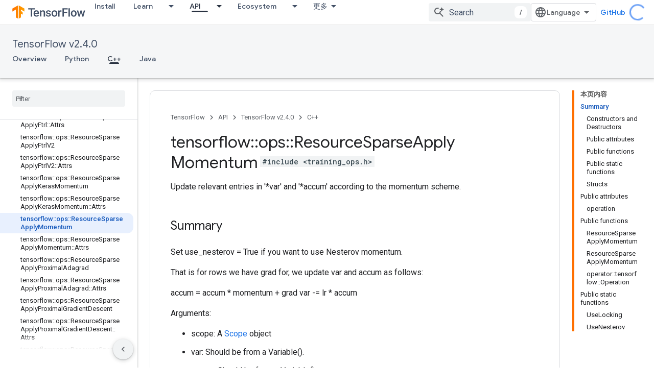

--- FILE ---
content_type: text/javascript
request_url: https://www.gstatic.cn/devrel-devsite/prod/v5f5028bd8220352863507a1bacc6e2ea79a725fdb2dd736f205c6da16a3d00d1/js/devsite_devsite_openid_user_module__zh_cn.js
body_size: -866
content:
(function(_ds){var window=this;var s5=async function(a){const b=await _ds.v(),c=await b.getStorage().get("wx-developer-profile","");if(c)try{let d;a.isNotificationPromotionDismissed=(d=JSON.parse(c).isNotificationPromotionDismissed)!=null?d:!1}catch(d){}await b.getStorage().set("wx-developer-profile","",JSON.stringify(a))},Uva=async function(){const a=await (await _ds.v()).getStorage().get("wx-developer-profile","");if(a)try{return JSON.parse(a)}catch(b){}return null},t5=async function(){try{await (await _ds.v()).getStorage().remove("wx-developer-profile",
"")}catch(a){}};var u5=class{constructor(a){this.map={};this.j={};if(a)for(const [b,c]of Object.entries(a))this.put(b,c)}put(a,b){this.map[String(a)]=b;this.j[String(b)]=a}get(a){return this.map[String(a)]}remove(a){const b=this.map[String(a)];b!==void 0&&(delete this.map[String(a)],delete this.j[String(b)])}};new u5({"bazel.build":"bazel.google.cn","developer.android.com":"developer.android.google.cn","android.devsite.corp.google.com":"android-china.devsite.corp.google.com","developer.chrome.com":"developer.chrome.google.cn","chrome.devsite.corp.google.com":"chrome-china.devsite.corp.google.com","developers.google.com":"developers.google.cn","developers.devsite.corp.google.com":"developers-china.devsite.corp.google.com","dl.google.com":"googledownloads.cn","firebase.google.com":"firebase.google.cn","firebase.devsite.corp.google.com":"firebase-china.devsite.corp.google.com",
"openthread.io":"openthread.google.cn","openthread.devsite.corp.google.com":"openthread-china.devsite.corp.google.com","source.android.com":"source.android.google.cn","androidsource.devsite.corp.google.com":"androidsource-china.devsite.corp.google.com","web.dev":"web.developers.google.cn","web.devsite.corp.google.com":"web-china.devsite.corp.google.com","www.gstatic.com":"www.gstatic.cn","www.tensorflow.org":"tensorflow.google.cn","tensorflow.devsite.corp.google.com":"tensorflow-china.devsite.corp.google.com",
"codelabs.developers.google.com":"codelabs.developers.google.cn","codelabs.devsite.corp.google.com":"codelabs-china.devsite.corp.google.com"});var Vva=new u5({PROD:"developers.google.cn",STAGE:"developers-china.devsite.corp.google.com",TEST:"developers-china.test.devsite.corp.google.com"});var v5=(0,_ds.Vg)`https://developers.google.cn/`,Wva=(0,_ds.Vg)`https://developerprofiles-china.corp.google.com/`,Xva=new Map([[new Set([4,5,6,7,8,9,10,11,12,13,14,15,16,17,18,19,20]),"developers.google.com/profile/badges/china-dev-profile/io/2025"],[new Set([23,26]),"developers.google.com/profile/badges/events/community/devfest/2025/attendee"],[new Set([27,28,29,30,31]),"developers.google.com/profile/badges/china-dev-profile/cloud-summit/2026"]]),w5=function(a){let b;const c=(new URL(`https://${(b=
a.Zb())==null?void 0:_ds.z(b,16)}`)).pathname;let d,e,f,g;return{id:_ds.z(a,5),url:c,path:c,title:(g=a.getTitle())!=null?g:"",imageUrl:_ds.z(a,14),dateAwarded:(d=_ds.y(a,_ds.Su,16))==null?void 0:_ds.Tu(d).toISOString(),visibility:Yva(_ds.rk(a,10)),events:_ds.hk(a,_ds.pL,23,_ds.fk()).map(h=>{let k;return{title:h.getTitle(),awardingResource:_ds.z(h,2),dateAwarded:(k=_ds.y(h,_ds.Su,3))==null?void 0:_ds.Tu(k).toISOString()}}),complete:!(((e=a.Zb())==null?0:_ds.nL(e))&&((f=a.Zb())==null?0:_ds.nL(f).length)&&
!_ds.y(a,_ds.mL,15))}},Yva=function(a){switch(a){case 2:return"PUBLIC";case 1:return"PRIVATE";case 3:return"PROMOTED";default:return"VISIBILITY_UNKNOWN"}},Zva=function(a){const b=_ds.Xg(a.m,new Map([["embedded","true"]]));a=_ds.Yg(a.j,"login");a=_ds.Yg(a,"qrcode");return _ds.Xg(a,new Map([["redirect_uri",b.toString()]]))},x5=async function(a,b=new _ds.JN){b=await a.oa.Fa(b,{});const c=b.Fa(),d=await Uva();if(!d)return b;if(!c)return await t5(),b;try{if((await fetch(`${a.j}/verifykey?key=${d==null?
void 0:d.key}`,{method:"POST",credentials:"include"})).status===200){var e=new _ds.UM;var f=_ds.B(e,1,d.nickname);var g=_ds.B(f,2,d.profileImageUrl);_ds.ik(c,5,g)}else await t5()}catch(h){await t5()}return b},$va=async function(a){a=new URL(`${a.j}/get_profile_info`);a.searchParams.set("continue",_ds.C().href);_ds.wg(_ds.xg().location,_ds.ag(a.href))},awa=async function(a,b=new _ds.oN,c){return await a.oa.createProfile(b,c?{["scene-id"]:c}:{})},bwa=async function(a,b){a=a.ma;return await _ds.vx(a.j,
a.m+"/$rpc/google.internal.developerprofiles.v1.badge.BadgeService/ListAward",b,{},_ds.paa)},cwa=async function(a,b,c){a=a.ma;b=await _ds.vx(a.j,a.m+"/$rpc/google.internal.developerprofiles.v1.badge.BadgeService/CreateAward",b,c?{["scene-id"]:c}:{},_ds.laa);if(b==null?0:_ds.y(b,_ds.qL,4))c=w5(b==null?void 0:_ds.y(b,_ds.qL,4)),document.body.dispatchEvent(new CustomEvent("devsite-award-granted",{detail:{award:c},bubbles:!0}));return b},dwa=async function(a,b,c){var d=!1,e=Number(b),f=["developers.google.com/profile/badges/profile/created-profile"];
for(const [g,h]of Xva.entries()){const k=h;g.has(e)&&f.push(k)}for(const g of f)d=cwa,e=a,f=new _ds.tL,f=_ds.B(f,6,g),f=_ds.B(f,5,c),await d(e,f,b),d=!0;return d},ewa=async function(a,b,c){b=_ds.hba(_ds.gba(new _ds.KM,b),c.map(d=>{var e=new _ds.fba;return _ds.ik(e,1,d)}));await _ds.oba(a.ea,b)},fwa=async function(a,b,c){c=c.map(d=>`${b}/interests/${d}`);c=_ds.dba(_ds.cba(new _ds.IM,b),c);await _ds.pba(a.ea,c)},y5=async function(a){await t5();return await fetch(`${a.j}/logout`,{method:"POST",credentials:"include"})},
gwa=class{constructor(a="PROD"){const b={withCredentials:!0,fn:!1,jg:[]};this.platform=/micromessenger/.test(_ds.wa().toLowerCase())?"service_account":"web_app";a==="PROD"?(this.o=v5,this.appId=this.platform==="web_app"?"wxe2cd9a872e8b52a8":"wx263399913dbc4718"):(this.o=Wva,this.appId=this.platform==="web_app"?"wxf636c97f1e61cd02":"wxb08615d4072d2f2f");this.j=_ds.Yg(this.o,"wxapi");this.platform==="service_account"&&a!=="PROD"?(this.m=_ds.Yg(v5,"wxapi-staging"),this.m=_ds.Yg(this.m,"webhook"),this.m=
_ds.Yg(this.m,"login")):this.m=_ds.Yg(this.j,"login");this.oa=new _ds.NN(this.j.toString(),b);this.ea=new _ds.RM(this.j.toString(),b);this.ma=new _ds.hM(this.j.toString(),b);new _ds.FM(this.j.toString(),b)}async Od(a,b){let c,d;return((d=(c=await bwa(this,_ds.oaa(_ds.naa(new _ds.vL,a),b)))==null?void 0:c.cd())!=null?d:[]).map(e=>w5(e))}async og(a){if(!a.profileId)throw Error("Missing profile id");const b=`profiles/${a.profileId}`;var c;let d,e;const f=(e=(c=a.interestsDiff)==null?void 0:(d=c.interestsAdded)==
null?void 0:d.map(n=>{var r=new _ds.JM;r=_ds.B(r,1,`${b}/interests/${n}`);n=_ds.B(r,2,n);return _ds.Ik(n,3,1)}))!=null?e:[];let g,h,k;c=(k=(g=a.interestsDiff)==null?void 0:(h=g.interestsRejected)==null?void 0:h.map(n=>{var r=new _ds.JM;r=_ds.B(r,1,`${b}/interests/${n}`);n=_ds.B(r,2,n);return _ds.Ik(n,3,3)}))!=null?k:[];(f.length>0||c.length>0)&&await ewa(this,b,[...f,...c]);let l,m;((l=a.interestsDiff)==null?0:(m=l.interestsRemoved)==null?0:m.length)&&await fwa(this,b,a.interestsDiff.interestsRemoved)}};var z5=function(){return"devsite-openid-user"},hwa=function(a){a.eventHandler.listen(document.body,["devsite-devprofile-created","devsite-devprofile-updated","devsite-saved-pages-displayed"],()=>{a.refresh()});a.eventHandler.listen(document.body,"click",()=>{a.dialogOpen=!1;a.ze=!1});a.eventHandler.listen(window,"message",async b=>{b=b.getBrowserEvent();let c;if((c=a.o)!=null&&c.o.toString().startsWith(b.origin)&&b.data&&a.zf===2)if(b.data.type==="wechat-qrcode-ready"){let d;(d=a.querySelector(".devsite-openid-user-login-qr-code-spinner"))==
null||d.setAttribute("hidden","")}else b.data.type==="wechat-login-success"&&(await s5({key:b.data.payload.key,nickname:b.data.payload.name,profileImageUrl:b.data.payload.img_url}),await A5(a))})},B5=function(a){if(!a.profile)return!1;let b,c;return((b=a.profile)==null?void 0:(c=_ds.y(b,_ds.wba,53))==null?void 0:_ds.rk(c,1))!==1},C5=function(a,b){a.ma&&(clearInterval(a.ma),a.ma=void 0);a.zf=b;a.Sr=a.zf!==0;b!==4||a.ma||(a.ma=setInterval(async()=>{try{let c,d;a.profile=(d=await ((c=a.o)==null?void 0:
x5(c)))==null?void 0:d.Fa();B5(a)||C5(a,0)}catch(c){}},1E3),setTimeout(()=>{clearInterval(a.ma)},1E4))},iwa=function(a){let b={id:"devsite-openid-user-gdp-signup-callout",title:"",body:(0,_ds.M)`<devsite-spinner size="32"></devsite-spinner>`,origin:"system",Me:_ds.ag(_ds.Do("/_static/images/google-developer-program-lockup.svg").href),Kg:"Google \u5f00\u53d1\u8005\u8ba1\u5212",qj:!0,Gf:()=>{C5(a,0)}};switch(a.zf){case 1:var c;if(((c=a.o)==null?void 0:c.platform)==="service_account"){C5(a,2);break}b=
Object.assign({},b,{title:"\u514d\u8d39\u52a0\u5165 Google \u5f00\u53d1\u8005\u8ba1\u5212",body:_ds.Tg("\u89e3\u9501\u4e2a\u6027\u5316\u4e3b\u9875\u3001\u6280\u80fd\u8ba4\u8bc1\u673a\u4f1a\u3001\u4fbf\u6377\u7684\u4e2a\u6027\u5316\u5185\u5bb9\u7ba1\u7406\u529f\u80fd\u3001\u6d3b\u52a8\u9080\u7ea6\uff0c\u4ee5\u53ca\u6700\u65b0\u7684\u4ea7\u54c1\u66f4\u65b0\u3002"),Uc:"\u5f00\u59cb",Ke:()=>{a.oa()}});break;case 2:let d;if(((d=a.o)==null?void 0:d.platform)==="service_account"){b=Object.assign({},b,{title:"\u514d\u8d39\u52a0\u5165 Google \u5f00\u53d1\u8005\u8ba1\u5212",
body:(0,_ds.M)`
              <p> ${"\u89e3\u9501\u4e2a\u6027\u5316\u4e3b\u9875\u3001\u6280\u80fd\u8ba4\u8bc1\u673a\u4f1a\u3001\u4fbf\u6377\u7684\u4e2a\u6027\u5316\u5185\u5bb9\u7ba1\u7406\u529f\u80fd\u3001\u6d3b\u52a8\u9080\u7ea6\uff0c\u4ee5\u53ca\u6700\u65b0\u7684\u4ea7\u54c1\u66f4\u65b0\u3002"} </p>
              <br />
              <p> ${"\u5982\u679c\u60a8\u662f\u65b0\u7528\u6237\uff0c\u7cfb\u7edf\u4f1a\u81ea\u52a8\u4e3a\u60a8\u521b\u5efa\u4e2a\u4eba\u8d44\u6599\u3002"} </p>
              <br />
              <p class="devsite-openid-user-gdp-tos">
                ${(0,_ds.jQ)(_ds.Tg('\u52a0\u5165 Google \u5f00\u53d1\u8005\u8ba1\u5212\u5373\u8868\u793a\u60a8\u540c\u610f<a class="content-policy" href="https://developers.google.cn/profile/content-policy">\u300a\u5185\u5bb9\u653f\u7b56\u300b</a>\u3002\u4f7f\u7528\u6b64\u670d\u52a1\u65f6\u987b\u9075\u5b88 Google \u7684<a href="https://policies.google.cn/terms">\u300a\u670d\u52a1\u6761\u6b3e\u300b</a>\u548c<a href="https://policies.google.cn/privacy">\u300a\u9690\u79c1\u6743\u653f\u7b56\u300b</a>\u3002\u60a8\u7684\u8d26\u53f7\u540d\u79f0\u4ee5\u53ca\u60a8\u9009\u62e9\u7684\u5174\u8da3\u5c06\u7528\u5728\u60a8\u7684 Google \u5f00\u53d1\u8005\u8ba1\u5212\u4e2a\u4eba\u8d44\u6599\u4e2d\u3002\u60a8\u7684\u540d\u79f0\u53ef\u80fd\u4f1a\u51fa\u73b0\u5728\u60a8\u4f5c\u51fa\u8d21\u732e\u7684\u5730\u65b9\u3002'))}
              </p>
            `,Uc:"\u767b\u5f55",Ke:()=>{var g=window.location,h=a.o,k=_ds.C();k.pathname="/profile/u/new";const l=new URL(h.m.toString());l.searchParams.set("platform",h.platform);l.searchParams.set("continue",k.href);k=new URL(h.platform==="service_account"?"https://open.weixin.qq.com/connect/oauth2/authorize?appid=&redirect_uri=&response_type=code&scope=snsapi_userinfo#wechat_redirect":"https://open.weixin.qq.com/connect/qrconnect?response_type=code&scope=snsapi_login");k.searchParams.set("appid",
h.appId);k.searchParams.set("redirect_uri",l.href);_ds.wg(g,_ds.ag(k.href))}});break}b=Object.assign({},b,{title:"\u626b\u63cf\u5373\u53ef\u901a\u8fc7\u5fae\u4fe1\u767b\u5f55/\u6ce8\u518c",body:(0,_ds.M)`
            <p> ${"\u5982\u679c\u60a8\u662f\u65b0\u7528\u6237\uff0c\u7cfb\u7edf\u4f1a\u81ea\u52a8\u4e3a\u60a8\u521b\u5efa\u4e2a\u4eba\u8d44\u6599\u3002"} </p>
            <div class="devsite-openid-user-login-qr-code-container">
              <devsite-spinner
                class="devsite-openid-user-login-qr-code-spinner"
                size="32">
              </devsite-spinner>
              <devsite-iframe>
                <iframe
                  src="${Zva(a.o)}"
                  scrolling="no">
                </iframe>
              </devsite-iframe>
            </div>
            <p class="devsite-openid-user-gdp-tos">
              ${(0,_ds.jQ)(_ds.Tg('\u52a0\u5165 Google \u5f00\u53d1\u8005\u8ba1\u5212\u5373\u8868\u793a\u60a8\u540c\u610f<a class="content-policy" href="https://developers.google.cn/profile/content-policy">\u300a\u5185\u5bb9\u653f\u7b56\u300b</a>\u3002\u4f7f\u7528\u6b64\u670d\u52a1\u65f6\u987b\u9075\u5b88 Google \u7684<a href="https://policies.google.cn/terms">\u300a\u670d\u52a1\u6761\u6b3e\u300b</a>\u548c<a href="https://policies.google.cn/privacy">\u300a\u9690\u79c1\u6743\u653f\u7b56\u300b</a>\u3002\u60a8\u7684\u8d26\u53f7\u540d\u79f0\u4ee5\u53ca\u60a8\u9009\u62e9\u7684\u5174\u8da3\u5c06\u7528\u5728\u60a8\u7684 Google \u5f00\u53d1\u8005\u8ba1\u5212\u4e2a\u4eba\u8d44\u6599\u4e2d\u3002\u60a8\u7684\u540d\u79f0\u53ef\u80fd\u4f1a\u51fa\u73b0\u5728\u60a8\u4f5c\u51fa\u8d21\u732e\u7684\u5730\u65b9\u3002'))}
            </p>
          `});break;case 4:let e;c=(e=a.o)==null?void 0:`${e.j}/qrcode?scene_id=${1}`;let f;b=Object.assign({},b,{title:"\u5f00\u542f\u901a\u77e5",body:(0,_ds.M)`
            <p> ${"\u53ca\u65f6\u83b7\u53d6\u4e2a\u6027\u5316\u5185\u5bb9\u3001\u6280\u80fd\u8ba4\u8bc1\u673a\u4f1a\u3001\u4e2a\u6027\u5316\u5185\u5bb9\u7ba1\u7406\u3001\u6d3b\u52a8\u9080\u8bf7\u548c\u6700\u65b0\u52a8\u6001\uff0c\u52a9\u4f60\u6301\u7eed\u521b\u65b0\u4e0e\u6210\u957f\u3002"} </p>
            <p> ${"\u5982\u9700\u63a5\u6536\u901a\u77e5\uff0c\u8bf7\u5173\u6ce8\u8c37\u6b4c\u5f00\u53d1\u8005\u670d\u52a1\u53f7\u3002"} </p>
            ${_ds.K(((f=a.o)==null?void 0:f.platform)==="service_account",()=>(0,_ds.M)`
                <p> ${"\u8bf7\u957f\u6309\u5e76\u626b\u63cf\u4e8c\u7ef4\u7801\u8fdb\u884c\u5173\u6ce8\u3002"} </p>
              `,()=>(0,_ds.M)`
                <p> ${"\u8bf7\u4f7f\u7528\u5fae\u4fe1\u626b\u63cf\u4e8c\u7ef4\u7801\u8fdb\u884c\u5173\u6ce8\u3002"} </p>
              `)}
            <div class="devsite-openid-user-service-account-qr-code-container">
              <img
                class="devsite-openid-user-service-account-qr-code"
                src="${c!=null?c:_ds.pA}" />
            </div>
            <p class="devsite-openid-user-notification-terms">
              ${(0,_ds.jQ)(_ds.Tg('\u4f7f\u7528\u6b64\u670d\u52a1\u5373\u8868\u793a\u60a8\u540c\u610f\u9075\u5b88\u6211\u4eec\u7684<a class="content-policy" href="https://developers.google.cn/profile/content-policy">\u300a\u5185\u5bb9\u653f\u7b56\u300b</a>\u548c<a href="https://policies.google.cn/terms">\u300aGoogle \u670d\u52a1\u6761\u6b3e\u300b</a>\u3002\u60a8\u5728\u6b64\u5904\u63d0\u4f9b\u7684\u4fe1\u606f\u53d7<a href="https://policies.google.cn/privacy">\u300aGoogle \u7684\u9690\u79c1\u6743\u653f\u7b56\u300b</a>\u7ea6\u675f\u3002'))}
            </p>
          `});break;case 5:b=Object.assign({},b,{title:"\u65e0\u6cd5\u4f7f\u7528\u5fae\u4fe1\u767b\u5f55",body:_ds.Tg("\u65e0\u6cd5\u4f7f\u7528\u5fae\u4fe1\u767b\u5f55\uff0c\u8bf7\u91cd\u8bd5\u3002"),Uc:"\u91cd\u8bd5",Ke:()=>{C5(a,1)}})}return(0,_ds.M)`
      <devsite-callout
        ${(0,_ds.hQ)(a.ea)}
        .callout=${b}></devsite-callout>
    `},D5=function(){return(0,_ds.M)` <devsite-spinner size="32"></devsite-spinner> `},jwa=function(a,b,c,d){return(0,_ds.M)`
      <div class="devsite-user-dialog-signin">
        <a
          href="#"
          class="devsite-user-dialog-toggle devsite-top-button"
          role="button"
          aria-label="Open account dialog"
          @click=${a.qa}>
          ${_ds.K(c!=="",()=>(0,_ds.M)`
              <img
                class="devsite-user-dialog-photo-thumbnail"
                src="${c}"
                fetchpriority="high"
                alt="" />
            `,()=>(0,_ds.M)`
              <span class="devsite-user-dialog-letter">${d}</span>
            `)}
        </a>
      </div>
      <div
        class="devsite-user-dialog"
        role="dialog"
        aria-modal="true"
        aria-label="Account Information"
        aria-hidden="true">
        <button class="devsite-user-dialog-exit" aria-label="Close menu">
          <svg width="22" height="22" viewBox="1 1 22 22">
            <path
              d="M19 6.41L17.59 5 12 10.59 6.41 5 5 6.41 10.59 12 5 17.59 6.41 19 12 13.41 17.59 19 19 17.59 13.41 12 19 6.41z"></path>
          </svg>
        </button>
        <div class="devsite-user-dialog-photo">
          ${_ds.K(c!=="",()=>(0,_ds.M)`
              <img
                class="devsite-user-dialog-photo-portrait"
                src="${c}"
                fetchpriority="high"
                alt="" />
            `,()=>(0,_ds.M)`
              <span class="devsite-user-dialog-letter">${d}</span>
            `)}
        </div>
        <div class="devsite-user-dialog-details">
          <div class="devsite-user-dialog-name">${"\u60a8\u597d\uff01"} ${b}!</div>
        </div>
        <div class="devsite-user-dialog-buttons">
          <a class="devsite-user-signout" @click=${a.signOut} target="_top">
            <svg height="24" viewBox="0 0 24 24" width="24">
              <path
                d="M17 7l-1.41 1.41L18.17 11H8v2h10.17l-2.58 2.58L17 17l5-5zM4 5h8V3H4c-1.1 0-2 .9-2 2v14c0 1.1.9 2 2 2h8v-2H4V5z"></path>
              <path d="M0 0h24v24H0z" fill="none"></path>
            </svg>
            ${"\u9000\u51fa"}
          </a>
        </div>
      </div>
    `},E5=function(a,b="/profile/u/me"){let c,d;return(d=(c=kwa(a,b))==null?void 0:c.toString())!=null?d:""},lwa=async function(a){const b=_ds.C();try{let c;const d=await ((c=a.o)==null?void 0:x5(c,new _ds.JN));if(d==null?0:d.Fa())a.profile=d==null?void 0:d.Fa(),a.signedIn=!0,a.Ba({category:"devsite-openid-user",action:"signed-in with profile",label:b.pathname,nonInteraction:!0})}catch(c){if(c instanceof _ds.xL&&c.code===5)if(b.pathname.endsWith("new")||a.zf===3)a.Ba({category:"devsite-openid-user",
action:"signed-in without profile (in creation flow)",label:b.pathname,nonInteraction:!0}),a.signedIn=!0;else{a.Ba({category:"devsite-openid-user",action:"signed-in without profile (not in creation flow)",label:b.pathname,nonInteraction:!0});let d;await ((d=a.o)==null?void 0:y5(d))}else c instanceof _ds.xL&&c.code===16?a.Ba({category:"devsite-openid-user",action:"not signed-in",label:b.pathname,nonInteraction:!0}):a.Ba({category:"devsite-openid-user",action:"profile fetch failed",label:b.pathname,
nonInteraction:!0})}finally{document.body.dispatchEvent(new CustomEvent("devsite-signed-in-state-updated",{detail:{signedIn:a.signedIn},bubbles:!0}))}},A5=async function(a,b=!0){C5(a,3);await a.refresh();if(a.profile)C5(a,B5(a)?4:0);else if(b&&a.o)try{const g=await _ds.v(),h=_ds.C().searchParams.get("scene_id")||void 0;var c=new _ds.oN;var d=_ds.Ik(c,14,1);var e=g.getTenantId();var f=_ds.Ek(d,15,e);await awa(a.o,f,h);await dwa(a.o,h,g.getLocale());await A5(a,!1)}catch(g){C5(a,5)}else C5(a,5)},kwa=
function(a,b="/profile/u/me"){if(!a.Qi)return _ds.ag(b);a=new URL(`https://${a.Qi}`);a.pathname=b;a.search=_ds.C().search;return _ds.ag(a.href)},F5=class extends _ds.bC{constructor(){super(["devsite-spinner","devsite-callout","devsite-iframe"]);this.dialogOpen=this.signedIn=!1;this.isLoading=!0;this.ze=!1;this.zf=0;this.Sr=!1;this.ea=new _ds.fQ;this.eventHandler=new _ds.u}Na(){return this}async connectedCallback(){super.connectedCallback();this.Rd||this.replaceChildren();const a=await _ds.v();this.o=
new gwa(a.getEnv());await this.refresh();hwa(this);if(a.getTenantId()!==20&&a.getEnv()!=="DEV"){let b;this.Qi=(b=Vva.get(a.getEnv()))!=null?b:void 0}if(this.profile||_ds.C().pathname.endsWith("profile/u/new"))B5(this)?C5(this,4):C5(this,0);else{let b;C5(this,((b=this.o)==null?void 0:b.platform)==="service_account"?2:1)}}updated(a){super.updated(a);let b;if(this.ea.value&&((b=this.ea.value)==null||!b.open)){let c;(c=this.ea.value)==null||c.show()}}render(){return(0,_ds.M)` ${_ds.K(this.Sr,()=>iwa(this))}
    ${_ds.K(this.isLoading,()=>D5(),()=>{var a;a:if(this.profile){var b,c,d=((b=this.profile)==null?void 0:(c=_ds.oz(b))==null?void 0:c.getName())||"",e,f;b=((e=this.profile)==null?void 0:(f=_ds.oz(e))==null?void 0:_ds.z(f,2))||"";if(d===""){e=new URL(_ds.C());d=e.searchParams.get("key");b=e.searchParams.get("name");e=e.searchParams.get("img_url");e=b?{key:d,nickname:b,profileImageUrl:e,isNotificationPromotionDismissed:!1}:void 0;if(this.profile&&!e&&!_ds.C().searchParams.get("redirected")){(a=this.o)==
null||$va(a);a=(0,_ds.M)``;break a}d=(e==null?void 0:e.nickname)||"\u5fae\u4fe1\u7528\u6237";b=(e==null?void 0:e.profileImageUrl)||"";this.profile&&e&&s5(e)}a=d.charAt(0)||"";this.profile?(e={visible:this.ze,show:this.ze},e=(0,_ds.M)`
      <div class="devsite-devprofile-wrapper ${(0,_ds.cz)({open:this.ze,show:this.signedIn})}">
        <button
          class="devsite-devprofile-button"
          aria-controls="devsite-devprofile-popout"
          aria-haspopup="true"
          aria-expanded="${this.ze}"
          data-tooltip="${"Google \u5f00\u53d1\u8005\u8d44\u6599"}"
          @click=${this.ra}>
          <svg
            width="4"
            height="16"
            viewBox="0 0 4 16"
            fill="none"
            xmlns="http://www.w3.org/2000/svg">
            <path
              fill-rule="evenodd"
              clip-rule="evenodd"
              d="M2 4C3.1 4 4 3.1 4 2C4 0.9 3.1 0 2 0C0.9 0 0 0.9 0 2C0 3.1 0.9 4 2 4ZM2 6C0.9 6 0 6.9 0 8C0 9.1 0.9 10 2 10C3.1 10 4 9.1 4 8C4 6.9 3.1 6 2 6ZM0 14C0 12.9 0.9 12 2 12C3.1 12 4 12.9 4 14C4 15.1 3.1 16 2 16C0.9 16 0 15.1 0 14Z" />
          </svg>
        </button>
        <div
          id="devsite-devprofile-popout"
          class="devsite-devprofile-popout ${(0,_ds.cz)(e)}"
          popup-type="view-profile"
          role="menu"
          aria-label="${"Google \u5f00\u53d1\u8005\u8d44\u6599"}">
          <div class="profile-links-header"> ${"Google \u5f00\u53d1\u8005\u8d44\u6599"} </div>
          <a
            href="${E5(this,"/profile/u/me/dashboard")}"
            class="profile-link gc-analytics-event"
            data-category="Site-Wide Custom Events"
            data-action="Profile Nav Entry Point"
            data-label="Dashboard Selected"
            role="menuitem">
            ${"\u4e2a\u4eba\u4e2d\u5fc3"}
          </a>
          <a
            href="${E5(this,"/profile/u/me/save-pages")}"
            class="profile-link gc-analytics-event"
            data-category="Site-Wide Custom Events"
            data-action="Profile Nav Entry Point"
            data-label="Saved Pages Selected"
            role="menuitem">
            ${"\u4fdd\u5b58\u7684\u9875\u9762"}
          </a>
          <a
            href="${E5(this,"/profile/u/me")}"
            class="profile-link gc-analytics-event"
            data-category="Site-Wide Custom Events"
            data-action="Profile Nav Entry Point"
            data-label="Profile Selected"
            role="menuitem">
            ${"\u4e2a\u4eba\u8d44\u6599"}
          </a>
          <a
            href="${E5(this,"/profile/u/me/settings")}"
            class="profile-link gc-analytics-event"
            data-category="Site-Wide Custom Events"
            data-action="Profile Nav Entry Point"
            data-label="Settings Selected"
            role="menuitem">
            ${"\u8bbe\u7f6e"}
          </a>
        </div>
      </div>
    `):e=(0,_ds.M)``;a=(0,_ds.M)`
      <div class="ogb-wrapper">
        ${e}
        ${jwa(this,d,b,a)}
      </div>
    `}else a=this.zf===3?D5():(0,_ds.M)`
      <div class="ogb-wrapper">
        <a
          id="devsite-signin-btn"
          class="devsite-user-signin button devsite-top-button"
          track-type="globalNav"
          track-name="signIn"
          track-metadata-eventdetail="nav"
          track-metadata-position="nav"
          @click=${this.oa}>
          ${"\u767b\u5f55"}
        </a>
      </div>
    `;return a})}`}qa(a){a.stopPropagation();a.preventDefault();this.ze=!1;this.dialogOpen=!this.dialogOpen}ra(a){a.stopPropagation();this.dialogOpen=!1;this.ze=!this.ze}async oa(){C5(this,2)}async refresh(){this.isLoading=!0;this.signedIn=!1;this.profile=void 0;await lwa(this);this.isLoading=!1}async isSignedIn(){return this.signedIn}async signIn(){const a=await _ds.v();if(this.Qi){var b=new URL(`https://${this.Qi}/profile/u/me`);b.search=_ds.C().search;b.searchParams.set("continue",_ds.C().href);
return a.fetchPage(b.href)}await a.fetchPage("/profile/u/me")}async changeAccount(){throw Error("Unsupported");}async getAccountName(){throw Error("Unsupported");}async getAccountEmail(){throw Error("Unsupported");}async getAccountId(){throw Error("Unsupported");}async getAccessToken(){throw Error("Unsupported");}async signOut(){this.dialogOpen=!1;this.profile=void 0;this.signedIn=!1;let a;await ((a=this.o)==null?void 0:y5(a));await (await _ds.v()).reload()}};F5.prototype.getAccountId=F5.prototype.getAccountId;
F5.prototype.getAccountEmail=F5.prototype.getAccountEmail;F5.prototype.getAccountName=F5.prototype.getAccountName;F5.prototype.isSignedIn=F5.prototype.isSignedIn;F5.prototype.refresh=F5.prototype.refresh;F5.getTagName=z5;_ds.w([_ds.F({type:Boolean,La:!0,Aa:"signed-in"}),_ds.x("design:type",Object)],F5.prototype,"signedIn",void 0);_ds.w([_ds.F({type:Boolean,La:!0,Aa:"dialog--open"}),_ds.x("design:type",Object)],F5.prototype,"dialogOpen",void 0);
_ds.w([_ds.H(),_ds.x("design:type",Object)],F5.prototype,"isLoading",void 0);_ds.w([_ds.H(),_ds.x("design:type",Object)],F5.prototype,"ze",void 0);_ds.w([_ds.H(),_ds.x("design:type",Object)],F5.prototype,"zf",void 0);_ds.w([_ds.H(),_ds.x("design:type",Object)],F5.prototype,"Sr",void 0);_ds.w([_ds.H(),_ds.x("design:type",_ds.XM)],F5.prototype,"profile",void 0);_ds.w([_ds.H(),_ds.x("design:type",String)],F5.prototype,"Qi",void 0);try{customElements.define(z5(),F5)}catch(a){console.warn("Unrecognized DevSite custom element - DevsiteOpenidUser",a)};})(_ds_www);
